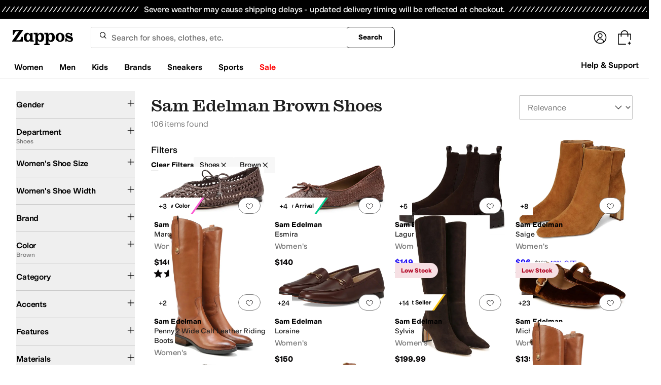

--- FILE ---
content_type: application/javascript
request_url: https://www.zappos.com/marty-assets/marty-zappos.5802.85207e598014438027d7.js
body_size: 4297
content:
"use strict";(self.__LOADABLE_LOADED_CHUNKS__=self.__LOADABLE_LOADED_CHUNKS__||[]).push([[5802],{71797:(e,t,n)=>{n.d(t,{L:()=>m});var r=n(67294),o=n(32572),s=n(90512),a=n(98388),i=n(85893);function l(...e){return(0,a.m6)((0,s.W)(e))}var c={base:"",error:"text-icon-alert",info:"text-icon-info",success:"text-icon-success",warning:"text-icon-warning"},d="text-disabled",u="text-xs",f={false:`${u}`,true:`${u} text-disabled`},p={base:"",error:"text-alert-inline",info:"text-secondary",success:"text-success-inline",warning:"text-warning"},v=({children:e,size:t,...n})=>(0,i.jsx)("svg",{...n,fill:"none",height:t,width:t,children:e}),x=e=>(0,i.jsx)(v,{...e,viewBox:"0 0 16 16",children:(0,i.jsx)("path",{d:"M14.5 8C14.5 11.5899 11.5899 14.5 8 14.5C4.41015 14.5 1.5 11.5899 1.5 8C1.5 4.41015 4.41015 1.5 8 1.5C11.5899 1.5 14.5 4.41015 14.5 8ZM9.16683 10.3333C9.16683 9.689 8.64449 9.16667 8.00016 9.16667C7.35583 9.16667 6.8335 9.689 6.8335 10.3333C6.8335 10.9777 7.35583 11.5 8.00016 11.5C8.6445 11.5 9.16683 10.9777 9.16683 10.3333ZM8 8.6665C8.55229 8.6665 9 8.21879 9 7.6665V4.6665C9 4.11422 8.55229 3.6665 8 3.6665C7.44771 3.6665 7 4.11422 7 4.6665V7.6665C7 8.21879 7.44771 8.6665 8 8.6665Z",fill:"currentcolor",stroke:"currentcolor"})}),g=e=>(0,i.jsx)(v,{...e,viewBox:"0 0 16 16",children:(0,i.jsx)("path",{fillRule:"evenodd",clipRule:"evenodd",d:"M9.15435 1.99992C8.64115 1.11103 7.35815 1.11103 6.84495 1.99992L0.494099 12.9999C-0.0191015 13.8888 0.622398 14.9999 1.6488 14.9999H14.3505C15.3769 14.9999 16.0184 13.8888 15.5052 12.9999L9.15435 1.99992ZM7.99967 9.98325C8.22059 9.98325 8.39967 9.80417 8.39967 9.58325V6.58325C8.39967 6.36234 8.22059 6.18325 7.99967 6.18325C7.77876 6.18325 7.59967 6.36234 7.59967 6.58325V9.58325C7.59967 9.80417 7.77876 9.98325 7.99967 9.98325ZM8.66634 12.2499C8.66634 11.8817 8.36786 11.5833 7.99967 11.5833C7.63148 11.5833 7.33301 11.8817 7.33301 12.2499C7.33301 12.6181 7.63148 12.9166 7.99967 12.9166C8.36786 12.9166 8.66634 12.6181 8.66634 12.2499Z",fill:"currentcolor"})}),h=e=>(0,i.jsxs)(v,{...e,viewBox:"0 0 16 16",children:[(0,i.jsx)("circle",{cx:"8",cy:"8",r:"6.6",stroke:"currentcolor",strokeWidth:"0.8"}),(0,i.jsx)("circle",{cx:"8.00016",cy:"5.33317",r:"0.666667",fill:"currentcolor"}),(0,i.jsx)("path",{d:"M8 8V11",stroke:"currentcolor",strokeLinecap:"round"})]}),C=e=>(0,i.jsx)(v,{...e,viewBox:"0 0 16 16",children:(0,i.jsx)("path",{fillRule:"evenodd",clipRule:"evenodd",d:"M8 15C11.866 15 15 11.866 15 8C15 4.13401 11.866 1 8 1C4.13401 1 1 4.13401 1 8C1 11.866 4.13401 15 8 15ZM5.27021 8.1852C5.10736 8.03592 4.85433 8.04692 4.70506 8.20977C4.55578 8.37262 4.56678 8.62565 4.72963 8.77492L6.72963 10.6083C6.89205 10.7571 7.14428 10.7466 7.29377 10.5848L11.1958 6.35975C11.3456 6.19746 11.3356 5.94439 11.1733 5.79451C11.011 5.64463 10.7579 5.65469 10.6081 5.81698L6.97644 9.74925L5.27021 8.1852Z",fill:"currentcolor"})}),m=(0,r.forwardRef)(((e,t)=>{let{variant:n,disabled:r=!1,className:s,testId:a,...u}=e,v={base:null,error:(0,i.jsx)(x,{className:r?d:c[n],size:16}),info:(0,i.jsx)(h,{className:r?d:c[n],size:16}),success:(0,i.jsx)(C,{className:r?d:c[n],size:16}),warning:(0,i.jsx)(g,{className:r?d:c[n],size:16})};return(0,i.jsxs)("div",{className:"flex gap-x-2",ref:t,children:[v[n],(0,i.jsx)("span",{"data-testid":(0,o.l)(a),role:"alert",className:l(p[n],f[String(r)],s),...u})]})}))},52509:(e,t,n)=>{n.d(t,{z$:()=>_,fC:()=>D});var r=n(67294),o=n(28771),s=n(25360),a=n(36206),i=n(77342);var l=n(7546),c=n(29115),d=n(75320),u=n(85893),f="Checkbox",[p,v]=(0,s.b)(f),[x,g]=p(f),h=r.forwardRef(((e,t)=>{const{__scopeCheckbox:n,name:s,checked:l,defaultChecked:c,required:p,disabled:v,value:g="on",onCheckedChange:h,form:C,...m}=e,[D,_]=r.useState(null),R=(0,o.e)(t,(e=>_(e))),w=r.useRef(!1),k=!D||(C||!!D.closest("form")),[M,N]=(0,i.T)({prop:l,defaultProp:c??!1,onChange:h,caller:f}),O=r.useRef(M);return r.useEffect((()=>{const e=D?.form;if(e){const t=()=>N(O.current);return e.addEventListener("reset",t),()=>e.removeEventListener("reset",t)}}),[D,N]),(0,u.jsxs)(x,{scope:n,state:M,disabled:v,children:[(0,u.jsx)(d.WV.button,{type:"button",role:"checkbox","aria-checked":j(M)?"mixed":M,"aria-required":p,"data-state":y(M),"data-disabled":v?"":void 0,disabled:v,value:g,...m,ref:R,onKeyDown:(0,a.M)(e.onKeyDown,(e=>{"Enter"===e.key&&e.preventDefault()})),onClick:(0,a.M)(e.onClick,(e=>{N((e=>!!j(e)||!e)),k&&(w.current=e.isPropagationStopped(),w.current||e.stopPropagation())}))}),k&&(0,u.jsx)(b,{control:D,bubbles:!w.current,name:s,value:g,checked:M,required:p,disabled:v,form:C,style:{transform:"translateX(-100%)"},defaultChecked:!j(c)&&c})]})}));h.displayName=f;var C="CheckboxIndicator",m=r.forwardRef(((e,t)=>{const{__scopeCheckbox:n,forceMount:r,...o}=e,s=g(C,n);return(0,u.jsx)(c.z,{present:r||j(s.state)||!0===s.state,children:(0,u.jsx)(d.WV.span,{"data-state":y(s.state),"data-disabled":s.disabled?"":void 0,...o,ref:t,style:{pointerEvents:"none",...e.style}})})}));m.displayName=C;var b=r.forwardRef((({__scopeCheckbox:e,control:t,checked:n,bubbles:s=!0,defaultChecked:a,...i},c)=>{const f=r.useRef(null),p=(0,o.e)(f,c),v=function(e){const t=r.useRef({value:e,previous:e});return r.useMemo((()=>(t.current.value!==e&&(t.current.previous=t.current.value,t.current.value=e),t.current.previous)),[e])}(n),x=(0,l.t)(t);r.useEffect((()=>{const e=f.current;if(!e)return;const t=window.HTMLInputElement.prototype,r=Object.getOwnPropertyDescriptor(t,"checked").set;if(v!==n&&r){const t=new Event("click",{bubbles:s});e.indeterminate=j(n),r.call(e,!j(n)&&n),e.dispatchEvent(t)}}),[v,n,s]);const g=r.useRef(!j(n)&&n);return(0,u.jsx)(d.WV.input,{type:"checkbox","aria-hidden":!0,defaultChecked:a??g.current,...i,tabIndex:-1,ref:p,style:{...i.style,...x,position:"absolute",pointerEvents:"none",opacity:0,margin:0}})}));function j(e){return"indeterminate"===e}function y(e){return j(e)?"indeterminate":e?"checked":"unchecked"}b.displayName="CheckboxBubbleInput";var D=h,_=m},12854:(e,t,n)=>{n.d(t,{Dx:()=>re,VY:()=>ne,aV:()=>te,dk:()=>oe,fC:()=>J,h_:()=>ee,x8:()=>se,xz:()=>Q});var r=n(67294),o=n(36206),s=n(28771),a=n(25360),i=n(91276),l=n(77342),c=n(64369),d=n(95420),u=n(42651),f=n(29115),p=n(75320),v=n(27552),x=n(7219),g=n(23541),h=n(88426),C=n(85893),m="Dialog",[b,j]=(0,a.b)(m),[y,D]=b(m),_=e=>{const{__scopeDialog:t,children:n,open:o,defaultOpen:s,onOpenChange:a,modal:c=!0}=e,d=r.useRef(null),u=r.useRef(null),[f,p]=(0,l.T)({prop:o,defaultProp:s??!1,onChange:a,caller:m});return(0,C.jsx)(y,{scope:t,triggerRef:d,contentRef:u,contentId:(0,i.M)(),titleId:(0,i.M)(),descriptionId:(0,i.M)(),open:f,onOpenChange:p,onOpenToggle:r.useCallback((()=>p((e=>!e))),[p]),modal:c,children:n})};_.displayName=m;var R="DialogTrigger",w=r.forwardRef(((e,t)=>{const{__scopeDialog:n,...r}=e,a=D(R,n),i=(0,s.e)(t,a.triggerRef);return(0,C.jsx)(p.WV.button,{type:"button","aria-haspopup":"dialog","aria-expanded":a.open,"aria-controls":a.contentId,"data-state":K(a.open),...r,ref:i,onClick:(0,o.M)(e.onClick,a.onOpenToggle)})}));w.displayName=R;var k="DialogPortal",[M,N]=b(k,{forceMount:void 0}),O=e=>{const{__scopeDialog:t,forceMount:n,children:o,container:s}=e,a=D(k,t);return(0,C.jsx)(M,{scope:t,forceMount:n,children:r.Children.map(o,(e=>(0,C.jsx)(f.z,{present:n||a.open,children:(0,C.jsx)(u.h,{asChild:!0,container:s,children:e})})))})};O.displayName=k;var E="DialogOverlay",I=r.forwardRef(((e,t)=>{const n=N(E,e.__scopeDialog),{forceMount:r=n.forceMount,...o}=e,s=D(E,e.__scopeDialog);return s.modal?(0,C.jsx)(f.z,{present:r||s.open,children:(0,C.jsx)(A,{...o,ref:t})}):null}));I.displayName=E;var V=(0,h.Z8)("DialogOverlay.RemoveScroll"),A=r.forwardRef(((e,t)=>{const{__scopeDialog:n,...r}=e,o=D(E,n);return(0,C.jsx)(x.Z,{as:V,allowPinchZoom:!0,shards:[o.contentRef],children:(0,C.jsx)(p.WV.div,{"data-state":K(o.open),...r,ref:t,style:{pointerEvents:"auto",...r.style}})})})),L="DialogContent",F=r.forwardRef(((e,t)=>{const n=N(L,e.__scopeDialog),{forceMount:r=n.forceMount,...o}=e,s=D(L,e.__scopeDialog);return(0,C.jsx)(f.z,{present:r||s.open,children:s.modal?(0,C.jsx)(W,{...o,ref:t}):(0,C.jsx)(P,{...o,ref:t})})}));F.displayName=L;var W=r.forwardRef(((e,t)=>{const n=D(L,e.__scopeDialog),a=r.useRef(null),i=(0,s.e)(t,n.contentRef,a);return r.useEffect((()=>{const e=a.current;if(e)return(0,g.Ry)(e)}),[]),(0,C.jsx)(z,{...e,ref:i,trapFocus:n.open,disableOutsidePointerEvents:!0,onCloseAutoFocus:(0,o.M)(e.onCloseAutoFocus,(e=>{e.preventDefault(),n.triggerRef.current?.focus()})),onPointerDownOutside:(0,o.M)(e.onPointerDownOutside,(e=>{const t=e.detail.originalEvent,n=0===t.button&&!0===t.ctrlKey;(2===t.button||n)&&e.preventDefault()})),onFocusOutside:(0,o.M)(e.onFocusOutside,(e=>e.preventDefault()))})})),P=r.forwardRef(((e,t)=>{const n=D(L,e.__scopeDialog),o=r.useRef(!1),s=r.useRef(!1);return(0,C.jsx)(z,{...e,ref:t,trapFocus:!1,disableOutsidePointerEvents:!1,onCloseAutoFocus:t=>{e.onCloseAutoFocus?.(t),t.defaultPrevented||(o.current||n.triggerRef.current?.focus(),t.preventDefault()),o.current=!1,s.current=!1},onInteractOutside:t=>{e.onInteractOutside?.(t),t.defaultPrevented||(o.current=!0,"pointerdown"===t.detail.originalEvent.type&&(s.current=!0));const r=t.target,a=n.triggerRef.current?.contains(r);a&&t.preventDefault(),"focusin"===t.detail.originalEvent.type&&s.current&&t.preventDefault()}})})),z=r.forwardRef(((e,t)=>{const{__scopeDialog:n,trapFocus:o,onOpenAutoFocus:a,onCloseAutoFocus:i,...l}=e,u=D(L,n),f=r.useRef(null),p=(0,s.e)(t,f);return(0,v.EW)(),(0,C.jsxs)(C.Fragment,{children:[(0,C.jsx)(d.M,{asChild:!0,loop:!0,trapped:o,onMountAutoFocus:a,onUnmountAutoFocus:i,children:(0,C.jsx)(c.XB,{role:"dialog",id:u.contentId,"aria-describedby":u.descriptionId,"aria-labelledby":u.titleId,"data-state":K(u.open),...l,ref:p,onDismiss:()=>u.onOpenChange(!1)})}),(0,C.jsxs)(C.Fragment,{children:[(0,C.jsx)(Y,{titleId:u.titleId}),(0,C.jsx)(G,{contentRef:f,descriptionId:u.descriptionId})]})]})})),Z="DialogTitle",B=r.forwardRef(((e,t)=>{const{__scopeDialog:n,...r}=e,o=D(Z,n);return(0,C.jsx)(p.WV.h2,{id:o.titleId,...r,ref:t})}));B.displayName=Z;var $="DialogDescription",S=r.forwardRef(((e,t)=>{const{__scopeDialog:n,...r}=e,o=D($,n);return(0,C.jsx)(p.WV.p,{id:o.descriptionId,...r,ref:t})}));S.displayName=$;var T="DialogClose",H=r.forwardRef(((e,t)=>{const{__scopeDialog:n,...r}=e,s=D(T,n);return(0,C.jsx)(p.WV.button,{type:"button",...r,ref:t,onClick:(0,o.M)(e.onClick,(()=>s.onOpenChange(!1)))})}));function K(e){return e?"open":"closed"}H.displayName=T;var q="DialogTitleWarning",[U,X]=(0,a.k)(q,{contentName:L,titleName:Z,docsSlug:"dialog"}),Y=({titleId:e})=>{const t=X(q),n=`\`${t.contentName}\` requires a \`${t.titleName}\` for the component to be accessible for screen reader users.\n\nIf you want to hide the \`${t.titleName}\`, you can wrap it with our VisuallyHidden component.\n\nFor more information, see https://radix-ui.com/primitives/docs/components/${t.docsSlug}`;return r.useEffect((()=>{if(e){document.getElementById(e)||console.error(n)}}),[n,e]),null},G=({contentRef:e,descriptionId:t})=>{const n=`Warning: Missing \`Description\` or \`aria-describedby={undefined}\` for {${X("DialogDescriptionWarning").contentName}}.`;return r.useEffect((()=>{const r=e.current?.getAttribute("aria-describedby");if(t&&r){document.getElementById(t)||console.warn(n)}}),[n,e,t]),null},J=_,Q=w,ee=O,te=I,ne=F,re=B,oe=S,se=H},12003:(e,t,n)=>{n.d(t,{j:()=>a});var r=n(90512);const o=e=>"boolean"==typeof e?`${e}`:0===e?"0":e,s=r.W,a=(e,t)=>n=>{var r;if(null==(null==t?void 0:t.variants))return s(e,null==n?void 0:n.class,null==n?void 0:n.className);const{variants:a,defaultVariants:i}=t,l=Object.keys(a).map((e=>{const t=null==n?void 0:n[e],r=null==i?void 0:i[e];if(null===t)return null;const s=o(t)||o(r);return a[e][s]})),c=n&&Object.entries(n).reduce(((e,t)=>{let[n,r]=t;return void 0===r||(e[n]=r),e}),{}),d=null==t||null===(r=t.compoundVariants)||void 0===r?void 0:r.reduce(((e,t)=>{let{class:n,className:r,...o}=t;return Object.entries(o).every((e=>{let[t,n]=e;return Array.isArray(n)?n.includes({...i,...c}[t]):{...i,...c}[t]===n}))?[...e,n,r]:e}),[]);return s(e,l,d,null==n?void 0:n.class,null==n?void 0:n.className)}}}]);
//# sourceMappingURL=marty-zappos.5802.85207e598014438027d7.js.map

--- FILE ---
content_type: application/javascript
request_url: https://www.zappos.com/marty-assets/marty-zappos.1367.85207e598014438027d7.js
body_size: 5494
content:
"use strict";(self.__LOADABLE_LOADED_CHUNKS__=self.__LOADABLE_LOADED_CHUNKS__||[]).push([[1367],{70131:(e,t,n)=>{n.d(t,{YD:()=>b,df:()=>h});var r=n(67294);function o(){return o=Object.assign||function(e){for(var t=1;t<arguments.length;t++){var n=arguments[t];for(var r in n)Object.prototype.hasOwnProperty.call(n,r)&&(e[r]=n[r])}return e},o.apply(this,arguments)}function i(e,t){return i=Object.setPrototypeOf||function(e,t){return e.__proto__=t,e},i(e,t)}var s=new Map,a=new WeakMap,c=0,l=void 0;function u(e){return Object.keys(e).sort().filter((function(t){return void 0!==e[t]})).map((function(t){return t+"_"+("root"===t?(n=e.root)?(a.has(n)||(c+=1,a.set(n,c.toString())),a.get(n)):"0":e[t]);var n})).toString()}function d(e,t,n,r){if(void 0===n&&(n={}),void 0===r&&(r=l),void 0===window.IntersectionObserver&&void 0!==r){var o=e.getBoundingClientRect();return t(r,{isIntersecting:r,target:e,intersectionRatio:"number"==typeof n.threshold?n.threshold:0,time:0,boundingClientRect:o,intersectionRect:o,rootBounds:o}),function(){}}var i=function(e){var t=u(e),n=s.get(t);if(!n){var r,o=new Map,i=new IntersectionObserver((function(t){t.forEach((function(t){var n,i=t.isIntersecting&&r.some((function(e){return t.intersectionRatio>=e}));e.trackVisibility&&void 0===t.isVisible&&(t.isVisible=i),null==(n=o.get(t.target))||n.forEach((function(e){e(i,t)}))}))}),e);r=i.thresholds||(Array.isArray(e.threshold)?e.threshold:[e.threshold||0]),n={id:t,observer:i,elements:o},s.set(t,n)}return n}(n),a=i.id,c=i.observer,d=i.elements,p=d.get(e)||[];return d.has(e)||d.set(e,p),p.push(t),c.observe(e),function(){p.splice(p.indexOf(t),1),0===p.length&&(d.delete(e),c.unobserve(e)),0===d.size&&(c.disconnect(),s.delete(a))}}var p=["children","as","triggerOnce","threshold","root","rootMargin","onChange","skip","trackVisibility","delay","initialInView","fallbackInView"];function f(e){return"function"!=typeof e.children}var h=function(e){var t,n;function s(t){var n;return(n=e.call(this,t)||this).node=null,n._unobserveCb=null,n.handleNode=function(e){n.node&&(n.unobserve(),e||n.props.triggerOnce||n.props.skip||n.setState({inView:!!n.props.initialInView,entry:void 0})),n.node=e||null,n.observeNode()},n.handleChange=function(e,t){e&&n.props.triggerOnce&&n.unobserve(),f(n.props)||n.setState({inView:e,entry:t}),n.props.onChange&&n.props.onChange(e,t)},n.state={inView:!!t.initialInView,entry:void 0},n}n=e,(t=s).prototype=Object.create(n.prototype),t.prototype.constructor=t,i(t,n);var a=s.prototype;return a.componentDidUpdate=function(e){e.rootMargin===this.props.rootMargin&&e.root===this.props.root&&e.threshold===this.props.threshold&&e.skip===this.props.skip&&e.trackVisibility===this.props.trackVisibility&&e.delay===this.props.delay||(this.unobserve(),this.observeNode())},a.componentWillUnmount=function(){this.unobserve(),this.node=null},a.observeNode=function(){if(this.node&&!this.props.skip){var e=this.props,t=e.threshold,n=e.root,r=e.rootMargin,o=e.trackVisibility,i=e.delay,s=e.fallbackInView;this._unobserveCb=d(this.node,this.handleChange,{threshold:t,root:n,rootMargin:r,trackVisibility:o,delay:i},s)}},a.unobserve=function(){this._unobserveCb&&(this._unobserveCb(),this._unobserveCb=null)},a.render=function(){if(!f(this.props)){var e=this.state,t=e.inView,n=e.entry;return this.props.children({inView:t,entry:n,ref:this.handleNode})}var i=this.props,s=i.children,a=i.as,c=function(e,t){if(null==e)return{};var n,r,o={},i=Object.keys(e);for(r=0;r<i.length;r++)n=i[r],t.indexOf(n)>=0||(o[n]=e[n]);return o}(i,p);return r.createElement(a||"div",o({ref:this.handleNode},c),s)},s}(r.Component);function b(e){var t=void 0===e?{}:e,n=t.threshold,o=t.delay,i=t.trackVisibility,s=t.rootMargin,a=t.root,c=t.triggerOnce,l=t.skip,u=t.initialInView,p=t.fallbackInView,f=r.useRef(),h=r.useState({inView:!!u}),b=h[0],v=h[1],g=r.useCallback((function(e){void 0!==f.current&&(f.current(),f.current=void 0),l||e&&(f.current=d(e,(function(e,t){v({inView:e,entry:t}),t.isIntersecting&&c&&f.current&&(f.current(),f.current=void 0)}),{root:a,rootMargin:s,threshold:n,trackVisibility:i,delay:o},p))}),[Array.isArray(n)?n.toString():n,a,s,c,l,i,p,o]);(0,r.useEffect)((function(){f.current||!b.entry||c||l||v({inView:!!u})}));var y=[g,b.inView,b.entry];return y.ref=y[0],y.inView=y[1],y.entry=y[2],y}h.displayName="InView",h.defaultProps={threshold:0,triggerOnce:!1,initialInView:!1}},31410:(e,t,n)=>{n.d(t,{RwD:()=>i});var r=n(85893),o=({children:e,size:t,...n})=>(0,r.jsx)("svg",{...n,fill:"none",height:t,width:t,children:e}),i=e=>(0,r.jsx)(o,{...e,viewBox:"0 0 32 32",children:(0,r.jsx)("path",{d:"M3.33325 7.46669H7.59992M7.59992 7.46669C7.59992 8.64488 8.55507 9.60004 9.73326 9.60004H11.8666C13.0448 9.60004 13.9999 8.64489 13.9999 7.46671C13.9999 6.28852 13.0448 5.33337 11.8666 5.33337H9.73326C8.55507 5.33337 7.59992 6.28851 7.59992 7.46669ZM18.2666 7.46669H28.5066M3.33325 16H18.2666M18.2666 16C18.2666 17.1782 19.2217 18.1334 20.3999 18.1334H22.5333C23.7114 18.1334 24.6666 17.1782 24.6666 16M18.2666 16C18.2666 14.8219 19.2217 13.8667 20.3999 13.8667H22.5333C23.7114 13.8667 24.6666 14.8219 24.6666 16M24.6666 16H28.5066M3.33325 24.5334H7.59992M7.59992 24.5334C7.59992 25.7116 8.55507 26.6667 9.73326 26.6667H11.8666C13.0448 26.6667 13.9999 25.7116 13.9999 24.5334M7.59992 24.5334C7.59992 23.3552 8.55507 22.4001 9.73326 22.4001H11.8666C13.0448 22.4001 13.9999 23.3552 13.9999 24.5334M13.9999 24.5334H28.5066",stroke:"currentcolor",strokeMiterlimit:"10",strokeLinecap:"round",strokeLinejoin:"round"})})},29958:(e,t,n)=>{n.d(t,{Y:()=>c});var r=n(67294),o=n(90512),i=n(98388),s=n(85893);function a(...e){return(0,i.m6)((0,o.W)(e))}var c=(0,r.forwardRef)(((e,t)=>{let{className:n,hasParentFocusIndicator:r,label:o,...i}=e,{disabled:c,name:l,value:u}=e,d=`radio-${l}-${u}`,p={...i,className:a("inline-flex items-center justify-center p-0.5 size-[20px] border-button-selected border-2 rounded-full rounded-full appearance-none relative outline-offset-4 transition","[&:not(:checked)]:after:opacity-0 [&:not(:checked)]:after:scale-75 after:transition after:bg-button-primary after:size-[12px] after:rounded-full","disabled:cursor-not-allowed disabled:pointer-events-none disabled:border-button-disabled disabled:after:bg-button-disabled-minimal",(o||r)&&"outline-none"),id:d,ref:t,type:"radio"};return o?(0,s.jsxs)("div",{className:a("inline-flex items-center gap-2","[&:has(:focus-visible)]:outline [&:has(:focus-visible)]:outline-button-focus outline-offset-2",n),children:[(0,s.jsx)("input",{...p}),o&&(0,s.jsx)("label",{className:a("text-sm transition",c&&"text-button-disabled-minimal"),htmlFor:d,children:o})]}):(0,s.jsx)("input",{...p})}));c.displayName="Radio"},52509:(e,t,n)=>{n.d(t,{z$:()=>_,fC:()=>w});var r=n(67294),o=n(28771),i=n(25360),s=n(36206),a=n(77342);var c=n(7546),l=n(29115),u=n(75320),d=n(85893),p="Checkbox",[f,h]=(0,i.b)(p),[b,v]=f(p),g=r.forwardRef(((e,t)=>{const{__scopeCheckbox:n,name:i,checked:c,defaultChecked:l,required:f,disabled:h,value:v="on",onCheckedChange:g,form:y,...m}=e,[w,_]=r.useState(null),D=(0,o.e)(t,(e=>_(e))),j=r.useRef(!1),M=!w||(y||!!w.closest("form")),[R,O]=(0,a.T)({prop:c,defaultProp:l??!1,onChange:g,caller:p}),V=r.useRef(R);return r.useEffect((()=>{const e=w?.form;if(e){const t=()=>O(V.current);return e.addEventListener("reset",t),()=>e.removeEventListener("reset",t)}}),[w,O]),(0,d.jsxs)(b,{scope:n,state:R,disabled:h,children:[(0,d.jsx)(u.WV.button,{type:"button",role:"checkbox","aria-checked":x(R)?"mixed":R,"aria-required":f,"data-state":k(R),"data-disabled":h?"":void 0,disabled:h,value:v,...m,ref:D,onKeyDown:(0,s.M)(e.onKeyDown,(e=>{"Enter"===e.key&&e.preventDefault()})),onClick:(0,s.M)(e.onClick,(e=>{O((e=>!!x(e)||!e)),M&&(j.current=e.isPropagationStopped(),j.current||e.stopPropagation())}))}),M&&(0,d.jsx)(C,{control:w,bubbles:!j.current,name:i,value:v,checked:R,required:f,disabled:h,form:y,style:{transform:"translateX(-100%)"},defaultChecked:!x(l)&&l})]})}));g.displayName=p;var y="CheckboxIndicator",m=r.forwardRef(((e,t)=>{const{__scopeCheckbox:n,forceMount:r,...o}=e,i=v(y,n);return(0,d.jsx)(l.z,{present:r||x(i.state)||!0===i.state,children:(0,d.jsx)(u.WV.span,{"data-state":k(i.state),"data-disabled":i.disabled?"":void 0,...o,ref:t,style:{pointerEvents:"none",...e.style}})})}));m.displayName=y;var C=r.forwardRef((({__scopeCheckbox:e,control:t,checked:n,bubbles:i=!0,defaultChecked:s,...a},l)=>{const p=r.useRef(null),f=(0,o.e)(p,l),h=function(e){const t=r.useRef({value:e,previous:e});return r.useMemo((()=>(t.current.value!==e&&(t.current.previous=t.current.value,t.current.value=e),t.current.previous)),[e])}(n),b=(0,c.t)(t);r.useEffect((()=>{const e=p.current;if(!e)return;const t=window.HTMLInputElement.prototype,r=Object.getOwnPropertyDescriptor(t,"checked").set;if(h!==n&&r){const t=new Event("click",{bubbles:i});e.indeterminate=x(n),r.call(e,!x(n)&&n),e.dispatchEvent(t)}}),[h,n,i]);const v=r.useRef(!x(n)&&n);return(0,d.jsx)(u.WV.input,{type:"checkbox","aria-hidden":!0,defaultChecked:s??v.current,...a,tabIndex:-1,ref:f,style:{...a.style,...b,position:"absolute",pointerEvents:"none",opacity:0,margin:0}})}));function x(e){return"indeterminate"===e}function k(e){return x(e)?"indeterminate":e?"checked":"unchecked"}C.displayName="CheckboxBubbleInput";var w=g,_=m},12854:(e,t,n)=>{n.d(t,{Dx:()=>re,VY:()=>ne,aV:()=>te,dk:()=>oe,fC:()=>J,h_:()=>ee,x8:()=>ie,xz:()=>Q});var r=n(67294),o=n(36206),i=n(28771),s=n(25360),a=n(91276),c=n(77342),l=n(64369),u=n(95420),d=n(42651),p=n(29115),f=n(75320),h=n(27552),b=n(7219),v=n(23541),g=n(88426),y=n(85893),m="Dialog",[C,x]=(0,s.b)(m),[k,w]=C(m),_=e=>{const{__scopeDialog:t,children:n,open:o,defaultOpen:i,onOpenChange:s,modal:l=!0}=e,u=r.useRef(null),d=r.useRef(null),[p,f]=(0,c.T)({prop:o,defaultProp:i??!1,onChange:s,caller:m});return(0,y.jsx)(k,{scope:t,triggerRef:u,contentRef:d,contentId:(0,a.M)(),titleId:(0,a.M)(),descriptionId:(0,a.M)(),open:p,onOpenChange:f,onOpenToggle:r.useCallback((()=>f((e=>!e))),[f]),modal:l,children:n})};_.displayName=m;var D="DialogTrigger",j=r.forwardRef(((e,t)=>{const{__scopeDialog:n,...r}=e,s=w(D,n),a=(0,i.e)(t,s.triggerRef);return(0,y.jsx)(f.WV.button,{type:"button","aria-haspopup":"dialog","aria-expanded":s.open,"aria-controls":s.contentId,"data-state":U(s.open),...r,ref:a,onClick:(0,o.M)(e.onClick,s.onOpenToggle)})}));j.displayName=D;var M="DialogPortal",[R,O]=C(M,{forceMount:void 0}),V=e=>{const{__scopeDialog:t,forceMount:n,children:o,container:i}=e,s=w(M,t);return(0,y.jsx)(R,{scope:t,forceMount:n,children:r.Children.map(o,(e=>(0,y.jsx)(p.z,{present:n||s.open,children:(0,y.jsx)(d.h,{asChild:!0,container:i,children:e})})))})};V.displayName=M;var I="DialogOverlay",N=r.forwardRef(((e,t)=>{const n=O(I,e.__scopeDialog),{forceMount:r=n.forceMount,...o}=e,i=w(I,e.__scopeDialog);return i.modal?(0,y.jsx)(p.z,{present:r||i.open,children:(0,y.jsx)(A,{...o,ref:t})}):null}));N.displayName=I;var E=(0,g.Z8)("DialogOverlay.RemoveScroll"),A=r.forwardRef(((e,t)=>{const{__scopeDialog:n,...r}=e,o=w(I,n);return(0,y.jsx)(b.Z,{as:E,allowPinchZoom:!0,shards:[o.contentRef],children:(0,y.jsx)(f.WV.div,{"data-state":U(o.open),...r,ref:t,style:{pointerEvents:"auto",...r.style}})})})),F="DialogContent",P=r.forwardRef(((e,t)=>{const n=O(F,e.__scopeDialog),{forceMount:r=n.forceMount,...o}=e,i=w(F,e.__scopeDialog);return(0,y.jsx)(p.z,{present:r||i.open,children:i.modal?(0,y.jsx)(H,{...o,ref:t}):(0,y.jsx)(W,{...o,ref:t})})}));P.displayName=F;var H=r.forwardRef(((e,t)=>{const n=w(F,e.__scopeDialog),s=r.useRef(null),a=(0,i.e)(t,n.contentRef,s);return r.useEffect((()=>{const e=s.current;if(e)return(0,v.Ry)(e)}),[]),(0,y.jsx)(S,{...e,ref:a,trapFocus:n.open,disableOutsidePointerEvents:!0,onCloseAutoFocus:(0,o.M)(e.onCloseAutoFocus,(e=>{e.preventDefault(),n.triggerRef.current?.focus()})),onPointerDownOutside:(0,o.M)(e.onPointerDownOutside,(e=>{const t=e.detail.originalEvent,n=0===t.button&&!0===t.ctrlKey;(2===t.button||n)&&e.preventDefault()})),onFocusOutside:(0,o.M)(e.onFocusOutside,(e=>e.preventDefault()))})})),W=r.forwardRef(((e,t)=>{const n=w(F,e.__scopeDialog),o=r.useRef(!1),i=r.useRef(!1);return(0,y.jsx)(S,{...e,ref:t,trapFocus:!1,disableOutsidePointerEvents:!1,onCloseAutoFocus:t=>{e.onCloseAutoFocus?.(t),t.defaultPrevented||(o.current||n.triggerRef.current?.focus(),t.preventDefault()),o.current=!1,i.current=!1},onInteractOutside:t=>{e.onInteractOutside?.(t),t.defaultPrevented||(o.current=!0,"pointerdown"===t.detail.originalEvent.type&&(i.current=!0));const r=t.target,s=n.triggerRef.current?.contains(r);s&&t.preventDefault(),"focusin"===t.detail.originalEvent.type&&i.current&&t.preventDefault()}})})),S=r.forwardRef(((e,t)=>{const{__scopeDialog:n,trapFocus:o,onOpenAutoFocus:s,onCloseAutoFocus:a,...c}=e,d=w(F,n),p=r.useRef(null),f=(0,i.e)(t,p);return(0,h.EW)(),(0,y.jsxs)(y.Fragment,{children:[(0,y.jsx)(u.M,{asChild:!0,loop:!0,trapped:o,onMountAutoFocus:s,onUnmountAutoFocus:a,children:(0,y.jsx)(l.XB,{role:"dialog",id:d.contentId,"aria-describedby":d.descriptionId,"aria-labelledby":d.titleId,"data-state":U(d.open),...c,ref:f,onDismiss:()=>d.onOpenChange(!1)})}),(0,y.jsxs)(y.Fragment,{children:[(0,y.jsx)(X,{titleId:d.titleId}),(0,y.jsx)(G,{contentRef:p,descriptionId:d.descriptionId})]})]})})),L="DialogTitle",z=r.forwardRef(((e,t)=>{const{__scopeDialog:n,...r}=e,o=w(L,n);return(0,y.jsx)(f.WV.h2,{id:o.titleId,...r,ref:t})}));z.displayName=L;var B="DialogDescription",T=r.forwardRef(((e,t)=>{const{__scopeDialog:n,...r}=e,o=w(B,n);return(0,y.jsx)(f.WV.p,{id:o.descriptionId,...r,ref:t})}));T.displayName=B;var $="DialogClose",K=r.forwardRef(((e,t)=>{const{__scopeDialog:n,...r}=e,i=w($,n);return(0,y.jsx)(f.WV.button,{type:"button",...r,ref:t,onClick:(0,o.M)(e.onClick,(()=>i.onOpenChange(!1)))})}));function U(e){return e?"open":"closed"}K.displayName=$;var q="DialogTitleWarning",[Z,Y]=(0,s.k)(q,{contentName:F,titleName:L,docsSlug:"dialog"}),X=({titleId:e})=>{const t=Y(q),n=`\`${t.contentName}\` requires a \`${t.titleName}\` for the component to be accessible for screen reader users.\n\nIf you want to hide the \`${t.titleName}\`, you can wrap it with our VisuallyHidden component.\n\nFor more information, see https://radix-ui.com/primitives/docs/components/${t.docsSlug}`;return r.useEffect((()=>{if(e){document.getElementById(e)||console.error(n)}}),[n,e]),null},G=({contentRef:e,descriptionId:t})=>{const n=`Warning: Missing \`Description\` or \`aria-describedby={undefined}\` for {${Y("DialogDescriptionWarning").contentName}}.`;return r.useEffect((()=>{const r=e.current?.getAttribute("aria-describedby");if(t&&r){document.getElementById(t)||console.warn(n)}}),[n,e,t]),null},J=_,Q=j,ee=V,te=N,ne=P,re=z,oe=T,ie=K}}]);
//# sourceMappingURL=marty-zappos.1367.85207e598014438027d7.js.map